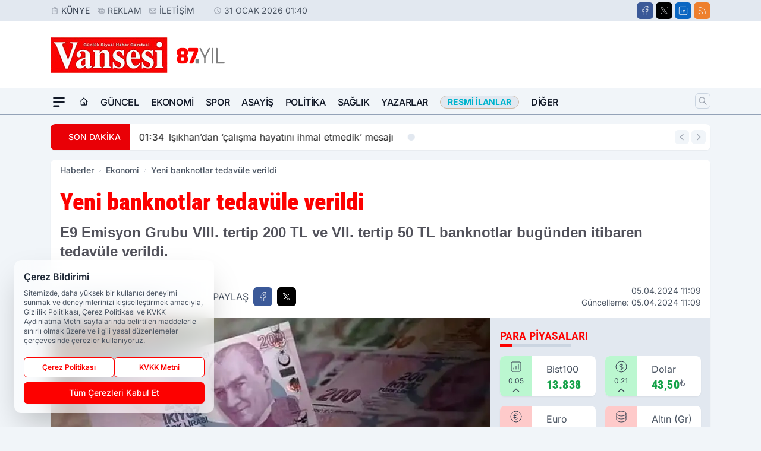

--- FILE ---
content_type: text/html; charset=utf-8
request_url: https://www.google.com/recaptcha/api2/aframe
body_size: 267
content:
<!DOCTYPE HTML><html><head><meta http-equiv="content-type" content="text/html; charset=UTF-8"></head><body><script nonce="yNjJWJnRXYXPbe2kjTyfew">/** Anti-fraud and anti-abuse applications only. See google.com/recaptcha */ try{var clients={'sodar':'https://pagead2.googlesyndication.com/pagead/sodar?'};window.addEventListener("message",function(a){try{if(a.source===window.parent){var b=JSON.parse(a.data);var c=clients[b['id']];if(c){var d=document.createElement('img');d.src=c+b['params']+'&rc='+(localStorage.getItem("rc::a")?sessionStorage.getItem("rc::b"):"");window.document.body.appendChild(d);sessionStorage.setItem("rc::e",parseInt(sessionStorage.getItem("rc::e")||0)+1);localStorage.setItem("rc::h",'1769827686698');}}}catch(b){}});window.parent.postMessage("_grecaptcha_ready", "*");}catch(b){}</script></body></html>

--- FILE ---
content_type: image/svg+xml
request_url: https://s.vansesigazetesi.com/dosya/logo/svg/logo-alt.svg
body_size: 16799
content:
<svg xmlns="http://www.w3.org/2000/svg" xmlns:xlink="http://www.w3.org/1999/xlink" width="200" height="40" viewBox="0 0 200 40">
  <defs>
    <clipPath id="clip-logo-alt">
      <rect width="200" height="40"/>
    </clipPath>
  </defs>
  <g id="logo-alt" clip-path="url(#clip-logo-alt)">
    <rect width="200" height="40" fill="rgba(0,0,0,0)"/>
    <image id="Katman_0" data-name="Katman 0" width="209" height="47" transform="translate(-6 -3)" xlink:href="[data-uri]"/>
  </g>
</svg>
